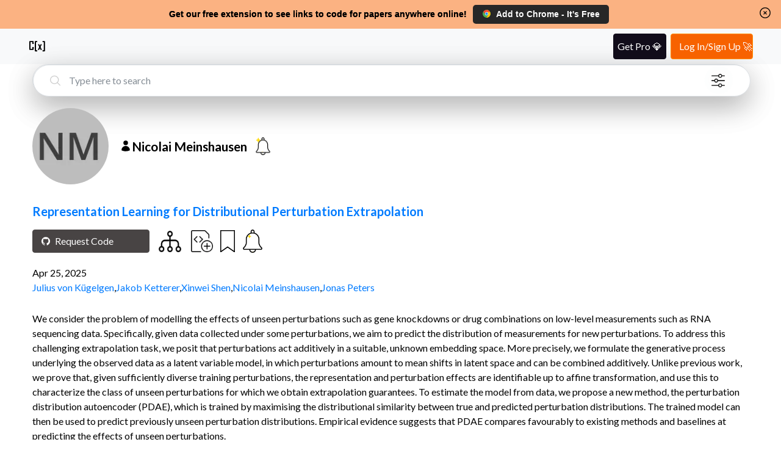

--- FILE ---
content_type: text/css
request_url: https://www.catalyzex.com/_next/static/css/5e125fcc6dc1ef5f.css
body_size: 2950
content:
.Searchbar_search-bar-container__xIN4L{background-color:#fff;border:1px solid #dee2e6!important;bottom:-25px;box-shadow:0 1rem 3rem rgba(0,0,0,.175)!important;height:50px!important;padding:0;width:70vw;z-index:3}.Searchbar_search-bar-container__xIN4L form{border-radius:3rem;height:50px!important;margin-left:0!important;width:100%}.Searchbar_search-bar-container__xIN4L form>div{align-items:center;display:flex;height:100%;padding:0 25px;text-align:center}.Searchbar_search-bar-container__xIN4L form>div svg{color:#ccc}.Searchbar_search-bar-container__xIN4L form>div .Searchbar_clear-form__WzDSJ svg{color:dimgray}.Searchbar_search-bar-container__xIN4L form>div input{border:none;border-radius:3rem;font-size:16px;height:50px;line-height:40px;font-family:inherit;outline-style:none;margin-left:10px;padding:0 0 0 2px;width:100%}.Searchbar_search-bar-container__xIN4L form>div input::placeholder{color:#868e96;opacity:1}.Searchbar_search-bar-container__xIN4L form>div .Searchbar_filter-icon__0rBbt{width:22px;height:22px!important;margin-right:10px;cursor:pointer;filter:opacity(1)}.Searchbar_search-bar-container__xIN4L form>div .Searchbar_filter-icon-container__qAKJN{display:flex;justify-content:flex-end;text-decoration:none;margin-left:15px;cursor:pointer;position:relative;background:none;border:none}.Searchbar_search-bar-container__xIN4L form>div .Searchbar_pulse1__6sv_E{position:absolute;width:40px;height:40px;z-index:1;margin-right:1px;opacity:0;margin-top:-10px;border:3px solid hsla(0,0%,100%,.1);animation:Searchbar_pulsejg1__2SVPD 3s linear 1s infinite;border-radius:999px;box-shadow:inset 0 0 15px 10px hsla(184,9%,62%,.7);box-sizing:border-box}@keyframes Searchbar_pulsejg1__2SVPD{0%{transform:scale(.6);opacity:0}50%{transform:scale(.6);opacity:0}60%{transform:scale(.9);opacity:.1}70%{transform:scale(1.1);opacity:.25}80%{transform:scale(1.25);opacity:.1}to{transform:scale(1.4);opacity:0}}.Searchbar_homepage-search-container__4xpNf{position:absolute}.Searchbar_clear-form__WzDSJ{all:unset;cursor:pointer;display:flex;justify-content:center;align-items:center;padding:10px}@media screen and (max-width:768px){.Searchbar_search-bar-container__xIN4L{width:90vw}}.Searchbar_safari-search-bar-container__CgEO5{box-shadow:0 1rem 1rem rgba(0,0,0,.175)!important}.Searchbar_search-field__L9Oaa{background:none}.Author_author-container__7mxgD{margin:0 3%;padding:0 15px;flex:1 1}.Author_author-info-container__s16bv{margin-top:20px;display:flex;align-items:center}.Author_author-info-container__s16bv .Author_author-avatar___oMPi{border-radius:50%}.Author_author-info-container__s16bv .Author_author-text-info__5qK6g{margin-left:18px}.Author_author-info-container__s16bv .Author_author-name__2fRuf{display:flex;align-items:center}.Author_author-info-container__s16bv .Author_author-bio__jazlc{font-size:14px;color:#868e96;font-weight:500}.Author_author-info-container__s16bv .Author_author-bio__jazlc span svg{margin-bottom:-4px}.Author_author-info-container__s16bv .Author_author-bio__jazlc p{display:inline;margin:0;padding:0}.Author_author-info-container__s16bv h1{font-size:1.3rem}.Author_author-alert-button__u4klv{margin-left:12px;padding-top:10px}.Author_author-alert-button__u4klv img{width:28px;height:28.5px}.Author_author-alert-button__u4klv svg{margin-left:0!important;margin-top:-5px!important}.Author_searchbar-component__RYtrU{width:100%}@media(max-width:650px){.Author_author-info-container__s16bv{flex-direction:column}.Author_author-info-container__s16bv .Author_author-text-info__5qK6g{margin-left:0}.Author_author-info-container__s16bv .Author_author-name__2fRuf{justify-content:center;margin-left:18px}}.AlertButton_alert-btn-wrapper__xmMhk svg{margin-left:0!important;margin-top:-5px!important}.AlertButton_alert-btn__pC8cK{background:none;cursor:pointer;border:none;margin:0;padding:0}.Search_search-page-main-container__1ayN5{width:-webkit-fill-available;margin:0 3%;padding:0 15px;flex:1 1}.Search_topic-blurb-content__b9CTE{line-height:1.5;background:#ffffe0}.Search_search-title-container__QvnOo{display:flex;align-items:center;margin-top:16px;margin-bottom:30px}.Search_search-title-container__QvnOo h3,.Search_search-title-container__QvnOo>h1{margin:0;font-weight:400;line-height:1.5}.Search_alert-btn-similar__Yeth1{margin-top:-22px!important}.Search_searchbar-component__QG9QV{width:100%}.Search_alert-wrapper__mJrm4{width:30px;height:30px}.Search_alert-wrapper__mJrm4 img{height:28px;width:28px;position:relative;margin:0;padding:0}.Search_alert-wrapper__mJrm4 svg{margin-top:-7px;margin-left:6.5px!important}.Search_search-result-provider__uWcak{align-items:center;display:flex;margin-top:1rem;margin-bottom:-1rem}.Search_search-result-provider__uWcak .Search_arxiv-icon__SXHe4{height:25px;margin-left:10px;margin-bottom:-2px}.Search_related-code-btn__F5B3X{background:#fff;border:none;cursor:pointer;border-radius:4px;margin-top:4px!important}.Search_related-code-btn__F5B3X img{transition:.2s}.Search_related-code-btn__F5B3X img:hover{filter:brightness(70%)}.Search_paper-details-container__Dou2Q{margin-bottom:2%;margin-top:2rem;width:inherit}.Search_paper-details-container__Dou2Q h2.Search_paper-heading__bq58c{font-size:1.25rem;margin-bottom:0}.Search_paper-details-container__Dou2Q h2.Search_paper-heading__bq58c>a{background-color:transparent;color:#007bff;text-decoration:none}.Search_paper-details-container__Dou2Q h2.Search_paper-heading__bq58c>a :hover{text-decoration:underline;color:#0056b3}.Search_paper-details-container__Dou2Q .Search_add-code-button__GKwQr{width:36px;all:unset;height:2.375rem;margin-left:10px;cursor:pointer}.Search_paper-details-container__Dou2Q .Search_add-code-button__GKwQr:hover{filter:brightness(80%)}.Search_paper-details-container__Dou2Q .Search_add-code-button__GKwQr img{padding-top:1px}.Search_paper-details-container__Dou2Q .Search_view-button__D5D2K{display:block;height:2.375rem;text-align:left;width:12rem;transition:.2s}.Search_paper-details-container__Dou2Q .Search_view-button__D5D2K>svg{padding:0 3px}.Search_paper-details-container__Dou2Q .Search_black-button__O7oac{background-color:#484444;border-color:#484444;display:flex;align-items:center}.Search_paper-details-container__Dou2Q .Search_black-button__O7oac:hover{background-color:#000!important}.Search_paper-details-container__Dou2Q .Search_view-code-button__8Dk6Z{margin-left:0!important}.Search_paper-details-container__Dou2Q .Search_view-demo-button__6CCJJ{background-color:#13ab13;border-color:#13ab13;display:flex;align-items:center}.Search_paper-details-container__Dou2Q .Search_view-demo-button__6CCJJ:hover{background-color:#0b6f0b!important}.Search_paper-details-container__Dou2Q .Search_notebook-button___R_yg{margin-left:unset!important}.Search_paper-details-container__Dou2Q .Search_view-dataset-button__I0Q7T{background-color:#999;border-color:#999;display:flex;align-items:center}.Search_paper-details-container__Dou2Q .Search_view-dataset-button__I0Q7T:hover{background-color:#6f6f6f!important}.Search_paper-details-container__Dou2Q .Search_publication-date__mLvO2{display:block;margin-top:20px}.Search_paper-details-container__Dou2Q .Search_paper-detail-page-images-container__FPeuN{margin-top:20px}.Search_paper-details-container__Dou2Q .Search_paper-detail-page-images-container__FPeuN .Search_paper-images__fnVzM{display:flex;flex-wrap:wrap;row-gap:20px}.Search_paper-details-container__Dou2Q .Search_paper-detail-page-images-container__FPeuN .Search_paper-images__fnVzM .Search_paper-image__Cd6kR{flex:0 0 25%;max-width:25%;cursor:pointer}.Search_paper-details-container__Dou2Q .Search_paper-detail-page-images-container__FPeuN .Search_paper-images__fnVzM .Search_paper-image__Cd6kR img{height:192px;width:298px;max-width:80%}.Search_paper-details-container__Dou2Q .Search_paper-content__1CSu5{line-height:1.5;margin-top:30px}.Search_paper-details-container__Dou2Q .Search_paper-content__1CSu5 a{color:#007bff;text-decoration:none}.Search_paper-details-container__Dou2Q .Search_paper-link__nVhf_{align-items:center;display:flex;margin-bottom:3px;margin-top:25px}.Search_paper-details-container__Dou2Q .Search_paper-link__nVhf_ svg{align-self:center;font-size:20px;padding:2px}.Search_paper-details-container__Dou2Q .Search_paper-link__nVhf_ a{color:#007bff;font-size:1rem;font-weight:700;text-decoration:none}.Search_paper-details-container__Dou2Q .Search_paper-link__nVhf_ a:hover{text-decoration:underline;color:#0056b3}.Search_paper-details-container__Dou2Q .Search_social-icons-tray__4gMxl{display:flex;flex-direction:row;flex-wrap:wrap;margin-top:10px;column-gap:15px}.Search_paper-details-container__Dou2Q .Search_social-icons-tray__4gMxl>a{align-items:center;display:flex;justify-content:center;margin-right:.5rem}.Search_pagination-container__Ea_SA{display:flex;justify-content:center;list-style:none;padding-left:0}.Search_pagination-container__Ea_SA li{align-items:center;border:1px solid rgba(0,0,0,.322);border-radius:5px;color:#007bff;cursor:pointer;display:flex;height:33px;justify-content:center;margin:0 2px;text-align:center;width:33px}.Search_pagination-container__Ea_SA li a{line-height:32px;height:100%;width:100%}.Search_pagination-container__Ea_SA li.Search_hide__8Ckqx{display:none}.Search_pagination-container__Ea_SA li.Search_selected__pxIou{background-color:#007bff;border:1px solid #007bff;color:#fff}.Search_pagination-container__Ea_SA .Search_active-link__k4VqA{color:#fff}.Search_text-active__TFu1s{opacity:1!important}.Search_seperator-line__4FidS{border-top:1px solid #ded6d6;margin-top:20px 0;padding-top:5;width:100%}#Search_toggle-search-bar__PbOLK{display:flex}#Search_toggle-search-bar__PbOLK>span{color:#6b7381;font-size:.8rem;font-weight:500;letter-spacing:2px;line-height:1.7;opacity:.5;text-transform:uppercase;transition:opacity .25s}#Search_toggle-search-bar__PbOLK>span:first-child:after{content:"Filter by code availability";font-weight:700}#Search_toggle-search-bar__PbOLK>div{padding:0 15px}@media screen and (max-width:1400px){.Search_paper-image__Cd6kR{flex:0 0 50%!important;max-width:50%!important}}@media screen and (max-width:600px){.Search_view-button__D5D2K{width:9.5rem!important}.Search_paper-images__fnVzM .Search_paper-image__Cd6kR{flex:0 0 100%!important;max-width:100%!important;display:flex;align-items:center}.Search_paper-images__fnVzM .Search_paper-image__Cd6kR img{max-width:100%!important}.Search_search-title-container__QvnOo>h1{font-size:1.25em}.Search_search-title-container__QvnOo .Search_alert-wrapper__mJrm4{width:28px;height:28px}.Search_search-title-container__QvnOo .Search_alert-wrapper__mJrm4 img{height:26px;width:26px}}@media screen and (max-width:500px){.Search_buttons-container__WWw_l{flex-wrap:wrap}.Search_buttons-container__WWw_l .Search_dataset-button__k2oLH{margin-right:calc(100% - 13rem)!important;margin-top:3px;margin-bottom:4px;margin-left:0!important}.Search_buttons-container__WWw_l a{margin-left:0!important;margin-right:.4em!important}.Search_buttons-container__WWw_l .Search_buttons-spacing__iB2NS{margin-bottom:.2em!important;margin-right:.4em!important;margin-left:0!important}.Search_buttons-container__WWw_l .Search_view-code-link__xOgGF{margin-left:0!important}.Search_buttons-container__WWw_l .Search_add-code-button__GKwQr{margin-right:.4em!important}}#Search_paper-details-skeleton-container__KenZR{margin-bottom:2%;margin-top:2rem;width:inherit}#Search_paper-details-skeleton-container__KenZR .Search_paper-title-skeleton__sy889{height:20px;max-width:700px;font-size:1.25rem;margin-bottom:0}#Search_paper-details-skeleton-container__KenZR .Search_view-code-button__8Dk6Z{display:block;height:38px;margin-top:15px;width:12rem}#Search_paper-details-skeleton-container__KenZR .Search_publication-date__mLvO2{display:block;margin-top:5px;width:125px}#Search_paper-details-skeleton-container__KenZR .Search_authors-name__HlcnP{display:block;margin-top:-10px;max-width:800px}#Search_paper-details-skeleton-container__KenZR .Search_paper-detail-page-images-container__FPeuN{display:flex;flex-wrap:wrap;justify-content:space-between}#Search_paper-details-skeleton-container__KenZR .Search_paper-detail-page-images-container__FPeuN>span>span{height:192px!important;width:298px}#Search_paper-details-skeleton-container__KenZR .Search_paper-content__1CSu5{line-height:1.5;margin-bottom:3px}#Search_paper-details-skeleton-container__KenZR .Search_paper-link__nVhf_{align-items:center;display:flex;margin-bottom:3px;margin-top:25px}#Search_paper-details-skeleton-container__KenZR .Search_paper-link__nVhf_>span:not(:last-child){margin-right:10px}#Search_paper-details-skeleton-container__KenZR .Search_paper-link__nVhf_>span:last-child{width:100%}#Search_paper-details-skeleton-container__KenZR .Search_paper-link__nVhf_>span:last-child>span{max-width:500px}#Search_paper-details-skeleton-container__KenZR .Search_social-icons-tray__4gMxl{display:flex;margin-top:10px}#Search_paper-details-skeleton-container__KenZR .Search_social-icons-tray__4gMxl>span{width:48px}.Search_buttons-container__WWw_l{display:flex;flex-direction:row;align-items:center;margin-top:.9375rem}.Search_buttons-container__WWw_l .Search_buttons-spacing__iB2NS{margin-right:0;margin-left:.65em}.Search_buttons-container__WWw_l .Search_view-code-button__8Dk6Z{margin-left:0}.Search_buttons-container__WWw_l .Search_dataset-button__k2oLH{margin-right:0;margin-left:.65em}.Search_buttons-container__WWw_l a{text-decoration:none}.Search_buttons-container__WWw_l .Search_add-code-button__GKwQr{margin-right:-.15em}.Search_not-found-container__sVKLk{display:flex;flex-direction:column;justify-content:center;align-items:center;height:50vh}.Search_not-found-container__sVKLk h4,.Search_not-found-container__sVKLk p{margin:0}.Search_not-found-container__sVKLk h4{font-size:1.5rem;margin-bottom:.5rem}.Search_not-found-container__sVKLk p{font-size:1rem}.AuthorLinks_authors-container__fAwXT{display:flex;flex-wrap:wrap;column-gap:5px;margin-top:5px}.AuthorLinks_authors-container__fAwXT a{color:#007bff;text-decoration:none}.AuthorLinks_authors-container__fAwXT a:hover{text-decoration:underline;color:#0056b3}@media screen and (max-width:600px){.AuthorLinks_authors-container__fAwXT{line-height:30px;font-size:18px}.AuthorLinks_authors-container__fAwXT span{display:inline-block;padding-right:6.5px}}.SocialIconBar_social-icons-tray__hq8N8{display:flex;margin-top:10px}.SocialIconBar_social-icons-tray__hq8N8>a{align-items:center;display:flex;justify-content:center;margin-right:20px}@media(max-width:500px){.SocialIconBar_social-icons-tray__hq8N8{justify-content:space-around;margin:15px 0}}.ImageModal_image-modal__2ySKP{height:100vh;width:100vw;display:flex;justify-content:center;align-items:center;flex-direction:column}.ImageModal_image-modal__2ySKP img{display:block;margin-bottom:5px;max-height:80vh;max-width:80vh}.ImageModal_image-modal__2ySKP .ImageModal_image-nav-container__CW_QM{max-width:80vw;max-height:80vh;display:flex;flex-direction:column}.ImageModal_image-modal__2ySKP .ImageModal_bottom-row__abn0c{display:flex;justify-content:space-between;align-items:flex-start}.ImageModal_image-modal__2ySKP .ImageModal_bottom-row__abn0c span,.ImageModal_image-modal__2ySKP .ImageModal_bottom-row__abn0c svg{color:#999}.ImageModal_image-modal__2ySKP .ImageModal_bottom-row__abn0c button{all:unset;margin-right:-10px;cursor:pointer}.ImageModal_image-modal__2ySKP .ImageModal_bottom-row__abn0c span{font-size:12px}.ImageModal_image-modal__2ySKP .ImageModal_bottom-row__abn0c svg{transition:.2s}.ImageModal_image-modal__2ySKP .ImageModal_bottom-row__abn0c svg:hover{color:#fff}.ImageModal_navigator__FVkrK{flex-grow:1;background-color:red;display:flex;position:relative}.ImageModal_navigator__FVkrK button{all:unset;padding:0;cursor:pointer;display:flex;transition:.2s}.ImageModal_navigator__FVkrK button:hover{opacity:1}.ImageModal_navigator__FVkrK button svg{filter:drop-shadow(3px 3px 2px rgba(0,0,0,.7))}.ImageModal_navigator__FVkrK .ImageModal_prev__iscJH{position:absolute;justify-content:start;opacity:0}.ImageModal_navigator__FVkrK .ImageModal_next__ImFQB{position:absolute;right:0;opacity:0;justify-content:end}.BookmarkButton_bookmark-wrapper__xJaOg{width:unset!important}.BookmarkButton_bookmark-wrapper__xJaOg button{margin:0;padding:0;background:none;border:none;cursor:pointer}.BookmarkButton_bookmark-wrapper__xJaOg button:hover{filter:brightness(80%)}.BookmarkButton_bookmark-btn-image__gkInJ{width:1.45rem;height:2.22rem;margin-top:4px;margin-left:4px}

--- FILE ---
content_type: application/javascript
request_url: https://www.catalyzex.com/_next/static/chunks/41.9c6e2331d432a4d5.js
body_size: 2810
content:
(self.webpackChunk_N_E=self.webpackChunk_N_E||[]).push([[41],{5041:function(t,e,i){"use strict";i.r(e),i.d(e,{ContentBody:function(){return v},default:function(){return Z}});var o=i(7320),n=i(24),l=i(9005),a=i(4717),r=i(9499),c=i(9818),h=i(9606),u=i(2730),d=i(7760),s=i(528),g=i(3625),p=i.n(g),f=i(1720),w=i(3669);let m=[{icon:(0,o.tZ)(a.Z,{height:20,width:20,style:{marginLeft:-2,marginBottom:-2},title:"Email Icon"}),color:"#354a5633",title:"Continue with email",path:"/users/sign_up"},{icon:(0,o.tZ)(t=>(0,o.BX)("svg",{role:"img",viewBox:"0 0 24 24",height:24,width:24,xmlns:"http://www.w3.org/2000/svg",overflow:"visible",style:{marginBottom:"inherit"},...t,children:[(0,o.tZ)("title",{children:"Google Icon"}),(0,o.tZ)("path",{fill:"#EA4335",d:"M24 9.5c3.54 0 6.71 1.22 9.21 3.6l6.85-6.85C35.9 2.38 30.47 0 24 0 14.62 0 6.51 5.38 2.56 13.22l7.98 6.19C12.43 13.72 17.74 9.5 24 9.5z"}),(0,o.tZ)("path",{fill:"#4285F4",d:"M46.98 24.55c0-1.57-.15-3.09-.38-4.55H24v9.02h12.94c-.58 2.96-2.26 5.48-4.78 7.18l7.73 6c4.51-4.18 7.09-10.36 7.09-17.65z"}),(0,o.tZ)("path",{fill:"#FBBC05",d:"M10.53 28.59c-.48-1.45-.76-2.99-.76-4.59s.27-3.14.76-4.59l-7.98-6.19C.92 16.46 0 20.12 0 24c0 3.88.92 7.54 2.56 10.78l7.97-6.19z"}),(0,o.tZ)("path",{fill:"#34A853",d:"M24 48c6.48 0 11.93-2.13 15.89-5.81l-7.73-6c-2.15 1.45-4.92 2.3-8.16 2.3-6.26 0-11.57-4.22-13.47-9.91l-7.98 6.19C6.51 42.62 14.62 48 24 48z"})]}),{fill:"#000000",height:10,width:10}),color:"#ffffff",title:"Continue with Google",path:"/users/auth/google_oauth2"},{icon:(0,o.tZ)(u.Z,{fill:"#fff",height:18,width:18}),color:"#303233",title:"Continue with Github",path:"/users/auth/github"},{icon:(0,o.tZ)(h.Z,{fill:"#fff",height:18,width:18}),color:"#1a81b9",title:"Continue with Linkedin",path:"/users/auth/linkedin"},{icon:(0,o.tZ)(r.Z,{fill:"#fff",height:18,width:18}),color:"#1a538a",title:"Continue with Facebook",path:"/users/auth/facebook"},{icon:(0,o.tZ)(c.Z,{fill:"#fff",height:18,width:18}),color:"#1da1f2",title:"Continue with Twitter",path:"/users/auth/twitter"}],v=()=>{let[t,e]=(0,f.useState)(!1),[{customContent:i},a]=(0,n.KO)(s.YV),{csrfToken:r,fetchCurrentUser:c}=(0,w.aC)(),[h,u]=(0,f.useState)("Log in or sign up instantly \uD83D\uDE80"),[d,g]=(0,f.useState)(["\uD83D\uDD25 Discover incredible developments","\uD83E\uDD16 Quickly get code for any paper","\uD83D\uDD11 Get help from authors, engineers & researchers"]);(0,f.useEffect)(()=>{i&&(i.title&&u(i.title),i.description&&g([i.description]))},[i]);let v=async i=>{if(t)return;let{authenticated:o}=await c();if(e(!0),o)window.location.reload();else{var n;null==i||null===(n=i.current)||void 0===n||n.click()}};return(0,o.BX)("div",{"data-testid":"login-signup-main-container",className:p()["login-signup-modal-body"],children:[(0,o.tZ)(l.Z,{"data-testid":"modal-close-icon",onClick:()=>{a({open:!1})},height:24}),(0,o.BX)("div",{className:p()["modal-text"],children:[(0,o.tZ)("h2",{children:h}),d.map(t=>(0,o.tZ)("p",{className:p()["login-header-content"],children:t},t))]}),(0,o.tZ)("div",{className:p()["modal-auth-buttons"],children:m.map(e=>{let i=!!e.title.includes("email"),n=(0,f.useRef)(null);return(0,o.tZ)("form",{action:e.path,method:i?"GET":"POST",children:(0,o.BX)("button",{style:{color:i||e.title.includes("Google")?"black":"white",backgroundColor:e.color,cursor:"pointer"},ref:n,type:t?"submit":"button",onClick:()=>v(n),children:[e.icon,(0,o.tZ)("span",{children:e.title}),(0,o.tZ)("input",{type:"hidden",name:"authenticity_token",value:r||"",autoComplete:"off"})]})},e.title)})})]})};var Z=()=>{let[{open:t},e]=(0,n.KO)(s.YV);return(0,o.tZ)(d.Z,{onRequestClose:()=>{e({open:!1})},isOpen:t,contentLabel:"Login/Sign up modal",children:(0,o.tZ)(v,{})})}},7760:function(t,e,i){"use strict";var o=i(7320),n=i(3253),l=i.n(n);let a={overlay:{backgroundColor:"rgba(0,0,0,0.5)"},content:{maxWidth:498,top:"50%",paddingTop:5,left:"50%",right:"auto",bottom:"auto",marginRight:"-50%",borderRadius:10,transform:"translate(-50%, -50%)"}};e.Z=t=>{let{children:e,style:i,...n}=t;return(0,o.tZ)(l(),{style:{...a,...i},ariaHideApp:!1,closeTimeoutMS:200,...n,children:e})}},9499:function(t,e,i){"use strict";var o=i(7320);e.Z=t=>(0,o.BX)("svg",{role:"img",viewBox:"0 0 24 24",height:24,width:24,xmlns:"http://www.w3.org/2000/svg",...t,children:[(0,o.tZ)("title",{children:"Facebook Icon"}),(0,o.tZ)("path",{d:"M24 12.073c0-6.627-5.373-12-12-12s-12 5.373-12 12c0 5.99 4.388 10.954 10.125 11.854v-8.385H7.078v-3.47h3.047V9.43c0-3.007 1.792-4.669 4.533-4.669 1.312 0 2.686.235 2.686.235v2.953H15.83c-1.491 0-1.956.925-1.956 1.874v2.25h3.328l-.532 3.47h-2.796v8.385C19.612 23.027 24 18.062 24 12.073z"})]})},2730:function(t,e,i){"use strict";var o=i(7320);e.Z=t=>(0,o.BX)("svg",{role:"img",height:24,width:24,viewBox:"0 0 24 24",xmlns:"http://www.w3.org/2000/svg",...t,children:[(0,o.tZ)("title",{children:"Github Icon"}),(0,o.tZ)("path",{d:"M12 .297c-6.63 0-12 5.373-12 12 0 5.303 3.438 9.8 8.205 11.385.6.113.82-.258.82-.577 0-.285-.01-1.04-.015-2.04-3.338.724-4.042-1.61-4.042-1.61C4.422 18.07 3.633 17.7 3.633 17.7c-1.087-.744.084-.729.084-.729 1.205.084 1.838 1.236 1.838 1.236 1.07 1.835 2.809 1.305 3.495.998.108-.776.417-1.305.76-1.605-2.665-.3-5.466-1.332-5.466-5.93 0-1.31.465-2.38 1.235-3.22-.135-.303-.54-1.523.105-3.176 0 0 1.005-.322 3.3 1.23.96-.267 1.98-.399 3-.405 1.02.006 2.04.138 3 .405 2.28-1.552 3.285-1.23 3.285-1.23.645 1.653.24 2.873.12 3.176.765.84 1.23 1.91 1.23 3.22 0 4.61-2.805 5.625-5.475 5.92.42.36.81 1.096.81 2.22 0 1.606-.015 2.896-.015 3.286 0 .315.21.69.825.57C20.565 22.092 24 17.592 24 12.297c0-6.627-5.373-12-12-12"})]})},9606:function(t,e,i){"use strict";var o=i(7320);e.Z=t=>(0,o.BX)("svg",{role:"img",viewBox:"0 0 24 24",height:24,width:24,"aria-labelledby":"Linkedin Icon",xmlns:"http://www.w3.org/2000/svg",...t,children:[(0,o.tZ)("title",{children:"Linkedin Icon"}),(0,o.tZ)("path",{d:"M20.447 20.452h-3.554v-5.569c0-1.328-.027-3.037-1.852-3.037-1.853 0-2.136 1.445-2.136 2.939v5.667H9.351V9h3.414v1.561h.046c.477-.9 1.637-1.85 3.37-1.85 3.601 0 4.267 2.37 4.267 5.455v6.286zM5.337 7.433c-1.144 0-2.063-.926-2.063-2.065 0-1.138.92-2.063 2.063-2.063 1.14 0 2.064.925 2.064 2.063 0 1.139-.925 2.065-2.064 2.065zm1.782 13.019H3.555V9h3.564v11.452zM22.225 0H1.771C.792 0 0 .774 0 1.729v20.542C0 23.227.792 24 1.771 24h20.451C23.2 24 24 23.227 24 22.271V1.729C24 .774 23.2 0 22.222 0h.003z"})]})},9818:function(t,e,i){"use strict";var o=i(7320);e.Z=t=>(0,o.BX)("svg",{role:"img",viewBox:"0 0 24 24",height:24,width:24,xmlns:"http://www.w3.org/2000/svg",...t,children:[(0,o.tZ)("title",{children:"Twitter Icon"}),(0,o.tZ)("path",{d:"M23.953 4.57a10 10 0 01-2.825.775 4.958 4.958 0 002.163-2.723c-.951.555-2.005.959-3.127 1.184a4.92 4.92 0 00-8.384 4.482C7.69 8.095 4.067 6.13 1.64 3.162a4.822 4.822 0 00-.666 2.475c0 1.71.87 3.213 2.188 4.096a4.904 4.904 0 01-2.228-.616v.06a4.923 4.923 0 003.946 4.827 4.996 4.996 0 01-2.212.085 4.936 4.936 0 004.604 3.417 9.867 9.867 0 01-6.102 2.105c-.39 0-.779-.023-1.17-.067a13.995 13.995 0 007.557 2.209c9.053 0 13.998-7.496 13.998-13.985 0-.21 0-.42-.015-.63A9.935 9.935 0 0024 4.59z"})]})},3625:function(t){t.exports={"login-signup-modal-body":"LoginSignupModal_login-signup-modal-body__Qrooo","modal-text":"LoginSignupModal_modal-text__m02es","login-header-content":"LoginSignupModal_login-header-content__Cbyqj","modal-auth-buttons":"LoginSignupModal_modal-auth-buttons__sCq3d",ReactModal__Content:"LoginSignupModal_ReactModal__Content__ZUTUu"}}}]);